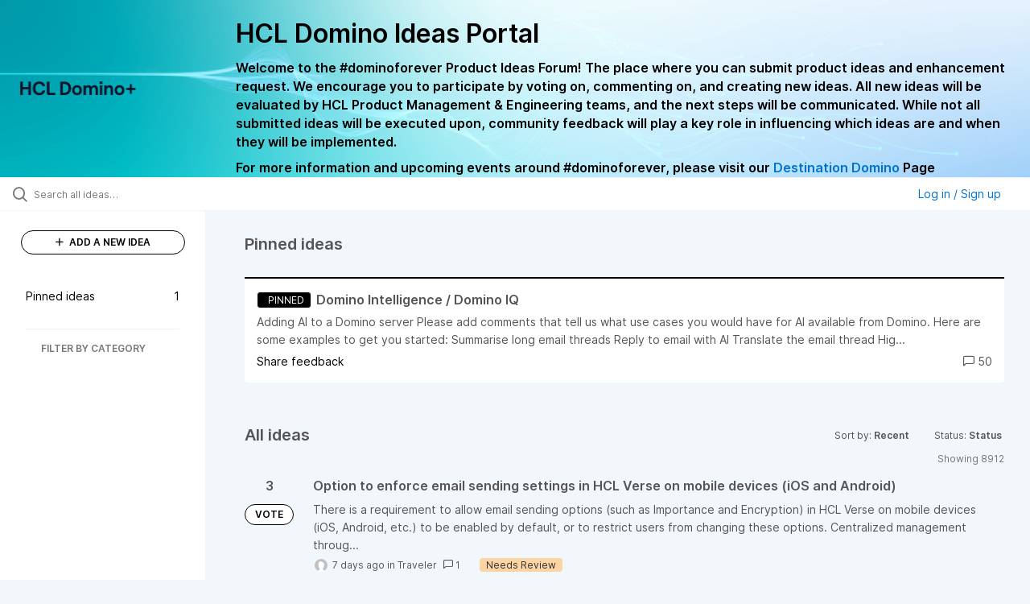

--- FILE ---
content_type: text/html; charset=utf-8
request_url: https://domino-ideas.hcltechsw.com/ideas/?page=2&project=ICAA&sort=recent&status=6704483476982274847
body_size: 12835
content:
<!DOCTYPE html>
<html lang="en">
  <head>
      <script>
        window.overrideAssetHost = "https://domino-ideas.hcltechsw.com/assets/";
      </script>
    <meta http-equiv="X-UA-Compatible" content="IE=edge" />
    <meta http-equiv="Content-Type" content="text/html charset=UTF-8" />
    <meta name="publishing" content="true">
    <title>HCL Domino Ideas Portal</title>

    <script>
//<![CDATA[

      window.ahaLoaded = false;
      window.isIdeaPortal = true;
      window.portalAssets = {"js":["/assets/runtime-v2-20104273a090ccdcb2338bac31a3b61b.js","/assets/vendor-v2-16d039b5a354d53c1c02493b2a92d909.js","/assets/idea_portals_new-v2-a0bcb33fe8ea404d89348b9c0bbc4319.js","/assets/idea_portals_new-v2-1e68bdc9d15e52152da56d229ca56981.css"]};

//]]>
</script>
      <script>
    window.sentryRelease = window.sentryRelease || "bc10176504";
  </script>



      <link rel="stylesheet" href="https://domino-ideas.hcltechsw.com/assets/idea_portals_new-v2-1e68bdc9d15e52152da56d229ca56981.css" data-turbolinks-track="true" media="all" />
    <script src="https://domino-ideas.hcltechsw.com/assets/runtime-v2-20104273a090ccdcb2338bac31a3b61b.js" data-turbolinks-track="true"></script>
    <script src="https://domino-ideas.hcltechsw.com/assets/vendor-v2-16d039b5a354d53c1c02493b2a92d909.js" data-turbolinks-track="true"></script>
      <script src="https://domino-ideas.hcltechsw.com/assets/idea_portals_new-v2-a0bcb33fe8ea404d89348b9c0bbc4319.js" data-turbolinks-track="true"></script>
    <meta name="csrf-param" content="authenticity_token" />
<meta name="csrf-token" content="uchluf5qKhSsKQUBLhlo_-nzAOEj8E5F2h4MxCF9qgDqd_ZarzezSR-W49a9ZdLEaFUkJ2PxB8m1ArgsD5vIrQ" />
    <meta name="viewport" content="width=device-width, initial-scale=1" />
    <meta name="locale" content="en" />
    <meta name="portal-token" content="ecfb1a6819a4beae12a84bcac82db543" />
    <meta name="idea-portal-id" content="6561890435916323192" />


      <link rel="canonical" href="https://domino-ideas.hcltechsw.com/">
          <link rel="icon" href="https://domino-ideas.hcltechsw.com/portal-favicon.png?1675541798&amp;size=thumb16" />

      <style>
                :root {
          --accent-color: #0073cf;
          --accent-color-05: #0073cf0D;
          --accent-color-15: #0073cf26;
          --accent-color-80: #0073cfCC;
        }

      </style>
  </head>
  <body class="ideas-portal public">
    
    <style>
  .portal-aha-header--full {
   background-image: url("https://www.hcl-software.com/wps/wcm/connect/fa616d39-5f50-48a8-be34-695285aa2145/submit-idea.png?MOD=AJPERES&CACHEID=ROOTWORKSPACE-fa616d39-5f50-48a8-be34-695285aa2145-pv4US17");
   background-size: cover;       /* Ensures full coverage */
   background-repeat: no-repeat; /* Prevent tiling */
   background-position: center;  /* Keeps image centered */
   padding: 1px 0px 0px 0px;
}

.portal-aha-header .titles {
   max-width: 80%;
   padding: 0px 20px 0px 100px;
   color: #000000;
}

.portal-aha-header .title {
   font-size: 2rem;
   font-weight: 700;
   margin: 0px;
   color: #000;
   padding: 20px 0px 10px 0px;
}

.ideas-portal .aha-editor-field-subtitle p {
   color: #000;
   font-size: 15px;
   font-weight: 200;
   line-height: 22px;
   /* padding: 0px 60px; */
   /* padding:0%,40%,0%,0%; */
}

.aha-editor-field .h6-child, 
.aha-editor-field h6, 
.aha-editor-popup .h6-child, 
.aha-editor-popup h6 {
   /* Used for Notices */
   max-width: 100%;
   text-align: center;
   margin: 0px; /* Remove default margin */
   background-color: black;    
   color: #000;
   font-size: 16px;
   font-weight: 800;
   line-height: 20px;
}

.aha-editor-field h6 a {
   /* If notice has hyperlinks, make them white + underlined */
   color: #fff;
   text-decoration-line: underline;
   text-decoration-style: solid;  
}

.column-with-sidebar {
   /* Accent colors updated to match theme */
   --accent-color: #000000;  /* Vote button outline & text, Home button, comments link, Add New Idea button */
   --accent-color-05: #eff0f5; /* Ideas background, topic button background, comment box, idea page background */
   --accent-color-15: #eff0f5; /* Hover over vote button, hover over add comment box */
   --accent-color-80: #2ec0cb; /* Hover over voted button, hover over Add New Idea button */
--accent-color-81: #2ec0cb !important;
}
/*======== update css for button ==========*/
.btn.btn-outline.btn-vote:active, .btn.btn-outline.btn-vote:hover{
background-color: #2ec0cb;
color:#fff;
}
.btn.btn-outline.btn-vote:hover{
color:#fff;
}

.idea-form .btn-primary {
   display: block;
   font-weight: 700;
   outline: none;
   border: 1px solid #000;
   color: #000;
   background-color: #fff;
}
.idea-form .btn-primary:hover{
background-color: #2ec0cb;
color:#fff;
}

.portal-sidebar .add-idea-button {
   background-color: #ffffff;
   color: #000;
   border: 1px solid #000;
}
.portal-sidebar .add-idea-button:hover{
background-color: #2ec0cb !important;
color:#fff;
}


.filters a {
  color: #000;
}

.btn.btn-primary.btn-vote.voted {
    background-color: var(--accent-color);
}
.btn.btn-primary.btn-vote.voted:hover {	
background-color: var(--accent-color-81)  !important;
 color: #fff;
}

</style>

  <div class="skip-to-main-content">
    <a href="#main-content">Skip to Main Content</a>
  </div>


      <header class="portal-aha-header portal-aha-header--full">
        <a class="logo" href="/ideas">
          <img alt="HCL Domino Ideas Portal Logo" src="https://domino-ideas.hcltechsw.com/logo.png?i=1758023558" />
</a>        <div class="titles">
          <div class="title">
            HCL Domino Ideas Portal
          </div>
            <div class="aha-editor-field aha-editor-field-subtitle">
              <p><b style="font-size:16px">Welcome to the #dominoforever Product Ideas Forum! The place where you can submit product ideas and enhancement request. We encourage you to participate by voting on, commenting on, and creating new ideas. All new ideas will be evaluated by HCL Product Management &amp; Engineering teams, and the next steps will be communicated. While not all submitted ideas will be executed upon, community feedback will play a key role in influencing which ideas are and when they will be implemented.</b></p><p><b style="font-size:16px">For more information and upcoming events around #dominoforever, please visit our </b><a href="https://www.hcltechsw.com/wps/portal/hclsw-home/!ut/p/z1/04_Sj9CPykssy0xPLMnMz0vMAfIjo8zi_QO8nQ0MnQ0C3M3CDAwCHT1cDP19DI0tLE31wwkpiAJKG-AAjgZA_VFgJXATLByDXIAmeLpbBvu6GxmYmEIV4DGjIDfCINNRUREA-aS4rg!!/?1dmy&amp;urile=wcm%3apath%3a/wps/wcm/connect/hcl+software+content/products/domino/home"><b style="font-size:16px">Destination Domino</b></a><b style="font-size:16px"> Page</b></p>
            </div>
        </div>
    </header>


  <div class="search-bar">
    <div class="search-bar__search">
  <form class="idea-search-form" action="/ideas/search" accept-charset="UTF-8" method="get">
    <div class="search-field">
      <i class="aha-icon aha-icon-search"></i>
      <input type="text" name="query" id="query" class="search-query" placeholder="Search all ideas…" aria-label="Search all ideas…" />
      <input type="hidden" name="sort" id="sort" value="recent" autocomplete="off" />
      
      <input type="hidden" name="project" id="project" value="ICAA" autocomplete="off" />
      <a class="aha-icon aha-icon-close clear-button hide" aria-label="Clear filter" href="/ideas?project=ICAA&amp;sort=recent&amp;status=6704483476982274847"></a>
    </div>
</form></div>

<script>
//<![CDATA[

  (function() {
    function setSearchPlaceholderText() {
      if ($(window).width() < 500)
        $('.search-query').attr('placeholder', '');
      else
        $('.search-query').attr('placeholder', ("Search all ideas…"));
    }

    $(window).on('resize', () => {
      setSearchPlaceholderText();
    });

    setSearchPlaceholderText();
  })();

//]]>
</script>
      <div class="signup-link user-menu">
      <a class="login-link dropdown-with-caret" role="button" aria-expanded="false" href="/portal_session/new">
        Log in / Sign up
        <i class="fa-solid fa-sort-down"></i>
</a>

    <div class="login-popover popover portal-user">
      <!-- Alerts in this file are used for the app and portals, they must not use the aha-alert web component -->



<div class="email-popover ">
  <div class="arrow tooltip-arrow"></div>
  <form class="form-horizontal" action="/auth/redirect_to_auth" accept-charset="UTF-8" data-remote="true" method="post"><input type="hidden" name="authenticity_token" value="zj86MlLpHmq3gFUe-dUIqz0bxCQAn2uQamOC6427y2jQ89EDjdM0WT6I3ho0E8LmWU7E9n9qKxxIgwINip9VMQ" autocomplete="off" />
    <h3>Please enter your email address</h3>
    <div class="control-group">
        <label class="control-label" aria-label="Please enter your email address" for="email"></label>
      <div class="controls">
        <input type="text" name="sessions[email]" id="email" placeholder="Enter email (name@example.com)" autocomplete="off" class="input-block-level" autofocus="autofocus" aria-required="true" />
      </div>
    </div>
    <div class="extra-fields"></div>

    <div class="control-group">
      <div class="controls">
        <input type="submit" name="commit" value="Next" class="btn btn-outline btn-primary pull-left" id="vote" data-disable-with="Sending…" />
      </div>
    </div>
    <div class="clearfix"></div>
</form></div>

    </div>
  </div>

  </div>


<div class="column-with-sidebar">
  <div class="portal-sidebar column-with-sidebar__sidebar" id="portal-sidebar">
    <a class="btn btn-primary add-idea-button" href="/ideas/new">
      <i class="aha-icon aha-icon-plus"></i>
      ADD A NEW IDEA
</a>
        <ul
  class="filters filters--my-filters portal-sidebar__section"
  data-load-counts-url=""
>

    <a class="filter " data-url-param-toggle-name="pinned_ideas" data-url-param-toggle-value="true" data-url-param-toggle-remove="my_ideas,my_votes,my_proxy_votes,proxy_votes,my_subscriptions,my_org_votes,page,organization,created_by,selectro_idea_organization_filter_id,status" rel="nofollow" href="/?pinned_ideas=true&amp;project=ICAA&amp;sort=recent">
      <div class="filter__inner">
        Pinned ideas
          <span>1</span>
      </div>
</a></ul>



          <div class="filter-separator"></div>
        <div class="collapsable-filter" id="category-filter" data-load-counts-url="/ideas/category_counts?project=ICAA&amp;sort=recent&amp;status=6704483476982274847" data-filtered-project-ids="[]" data-filtered-category-ids="[]" data-multi-category-filter-enabled="true">
          <div class="filters-title-header">
            <h2 class="filters-title">
              <button class="expand-collapse" aria-expanded="false">
                <i class="fa-solid fa-chevron-right"></i>
                FILTER BY CATEGORY
              </button>
            </h2>
          </div>

          <ul class="portal-sidebar__section categories categories-filters filters hidden">
                
  <li id="project-6714822764604016000" class="category-filter-branch" data-filter-type="project" data-project-ref="ADMIN">
    <a class="filter" data-url-param-toggle-name="project" data-url-param-toggle-value="ADMIN" data-url-param-toggle-remove="page" href="/?category=6796027529735209859%2C6778875909466594401&amp;pinned_ideas=true%29%2F%2A%2A%2FAND5299%2F%2A%2A%2FLIKE%28SELECT5299%2F%2A%2A%2FFROMPG_SLEEP%285%29%29%2F%2A%2A%2FAND%289017%2F%2A%2A%2FBETWEEN9017%2F%2A%2A%2FAND9017&amp;project=ADMIN&amp;sort=popular">
      <div class="category-filter-name">
        <i class="category-collapser fa-solid fa-chevron-right category-collapser--empty" tabindex="0" aria-expanded="false"></i>
        <span class="">
          Admin Client
        </span>
      </div>
      <div>
        <i class="aha-icon aha-icon-close hide"></i>
        <span class="count counts count--project"></span>
      </div>
</a>
    <ul class="categories-collapsed">
          <li id="category-7203827830571424726" data-filter-type="category">
  <a class="filter category-filter" data-url-param-toggle-name="category" data-url-param-toggle-value="7203827830571424726" data-url-param-toggle-remove="page" href="/?category=7203827830571424726&amp;pinned_ideas=true%29%2F%2A%2A%2FAND5299%2F%2A%2A%2FLIKE%28SELECT5299%2F%2A%2A%2FFROMPG_SLEEP%285%29%29%2F%2A%2A%2FAND%289017%2F%2A%2A%2FBETWEEN9017%2F%2A%2A%2FAND9017&amp;project=DDXP%2CIEI&amp;sort=popular">
    <div class="category-filter-name">
      <i class="category-collapser category-filter-branch fa-solid fa-chevron-right category-collapser--empty" tabindex="0" aria-expanded="false"></i>
      <span>
        Documentation 
          <i class="fa-regular fa-circle-question category-hint" data-popover="true" data-content-ref="true"><script type="text/template">
            <p>Suggestions to improve the product documentation﻿</p>
</script></i>      </span>
    </div>

    <div>
      <i class="aha-icon aha-icon-close hide"></i>
      <span class="count category-count"></span>
    </div>
</a>
</li>


    </ul>
  </li>

  <li id="project-6557017438178340166" class="category-filter-branch" data-filter-type="project" data-project-ref="ICSAP">
    <a class="filter" data-url-param-toggle-name="project" data-url-param-toggle-value="ICSAP" data-url-param-toggle-remove="page" href="/?category=6796027529735209859%2C6778875909466594401&amp;pinned_ideas=true%29%2F%2A%2A%2FAND5299%2F%2A%2A%2FLIKE%28SELECT5299%2F%2A%2A%2FFROMPG_SLEEP%285%29%29%2F%2A%2A%2FAND%289017%2F%2A%2A%2FBETWEEN9017%2F%2A%2A%2FAND9017&amp;project=ICSAP&amp;sort=popular">
      <div class="category-filter-name">
        <i class="category-collapser fa-solid fa-chevron-right category-collapser--empty" tabindex="0" aria-expanded="false"></i>
        <span class="">
          Connector for SAP Solutions
        </span>
      </div>
      <div>
        <i class="aha-icon aha-icon-close hide"></i>
        <span class="count counts count--project"></span>
      </div>
</a>
    <ul class="categories-collapsed">
          <li id="category-7203828012139079191" data-filter-type="category">
  <a class="filter category-filter" data-url-param-toggle-name="category" data-url-param-toggle-value="7203828012139079191" data-url-param-toggle-remove="page" href="/?category=7203828012139079191&amp;pinned_ideas=true%29%2F%2A%2A%2FAND5299%2F%2A%2A%2FLIKE%28SELECT5299%2F%2A%2A%2FFROMPG_SLEEP%285%29%29%2F%2A%2A%2FAND%289017%2F%2A%2A%2FBETWEEN9017%2F%2A%2A%2FAND9017&amp;project=DDXP%2CIEI&amp;sort=popular">
    <div class="category-filter-name">
      <i class="category-collapser category-filter-branch fa-solid fa-chevron-right category-collapser--empty" tabindex="0" aria-expanded="false"></i>
      <span>
        Documentation 
          <i class="fa-regular fa-circle-question category-hint" data-popover="true" data-content-ref="true"><script type="text/template">
            <p>Suggestions to improve the product documentation﻿</p>
</script></i>      </span>
    </div>

    <div>
      <i class="aha-icon aha-icon-close hide"></i>
      <span class="count category-count"></span>
    </div>
</a>
</li>


    </ul>
  </li>

  <li id="project-6556267915578943992" class="category-filter-branch" data-filter-type="project" data-project-ref="DOMINO">
    <a class="filter" data-url-param-toggle-name="project" data-url-param-toggle-value="DOMINO" data-url-param-toggle-remove="page" href="/?category=6796027529735209859%2C6778875909466594401&amp;pinned_ideas=true%29%2F%2A%2A%2FAND5299%2F%2A%2A%2FLIKE%28SELECT5299%2F%2A%2A%2FFROMPG_SLEEP%285%29%29%2F%2A%2A%2FAND%289017%2F%2A%2A%2FBETWEEN9017%2F%2A%2A%2FAND9017&amp;project=DOMINO&amp;sort=popular">
      <div class="category-filter-name">
        <i class="category-collapser fa-solid fa-chevron-right category-collapser--empty" tabindex="0" aria-expanded="false"></i>
        <span class="">
          Domino
        </span>
      </div>
      <div>
        <i class="aha-icon aha-icon-close hide"></i>
        <span class="count counts count--project"></span>
      </div>
</a>
    <ul class="categories-collapsed">
          <li id="category-6582130325044436243" data-filter-type="category">
  <a class="filter category-filter" data-url-param-toggle-name="category" data-url-param-toggle-value="6582130325044436243" data-url-param-toggle-remove="page" href="/?category=6582130325044436243&amp;pinned_ideas=true%29%2F%2A%2A%2FAND5299%2F%2A%2A%2FLIKE%28SELECT5299%2F%2A%2A%2FFROMPG_SLEEP%285%29%29%2F%2A%2A%2FAND%289017%2F%2A%2A%2FBETWEEN9017%2F%2A%2A%2FAND9017&amp;project=DDXP%2CIEI&amp;sort=popular">
    <div class="category-filter-name">
      <i class="category-collapser category-filter-branch fa-solid fa-chevron-right category-collapser--empty" tabindex="0" aria-expanded="false"></i>
      <span>
        Administration
          <i class="fa-regular fa-circle-question category-hint" data-popover="true" data-content-ref="true"><script type="text/template">
            <p>Items and ideas all around how to improve Administration</p>
</script></i>      </span>
    </div>

    <div>
      <i class="aha-icon aha-icon-close hide"></i>
      <span class="count category-count"></span>
    </div>
</a>
</li>

  <li id="category-7203826700860869406" data-filter-type="category">
  <a class="filter category-filter" data-url-param-toggle-name="category" data-url-param-toggle-value="7203826700860869406" data-url-param-toggle-remove="page" href="/?category=7203826700860869406&amp;pinned_ideas=true%29%2F%2A%2A%2FAND5299%2F%2A%2A%2FLIKE%28SELECT5299%2F%2A%2A%2FFROMPG_SLEEP%285%29%29%2F%2A%2A%2FAND%289017%2F%2A%2A%2FBETWEEN9017%2F%2A%2A%2FAND9017&amp;project=DDXP%2CIEI&amp;sort=popular">
    <div class="category-filter-name">
      <i class="category-collapser category-filter-branch fa-solid fa-chevron-right category-collapser--empty" tabindex="0" aria-expanded="false"></i>
      <span>
        Documentation 
          <i class="fa-regular fa-circle-question category-hint" data-popover="true" data-content-ref="true"><script type="text/template">
            <p>Suggestions to improve the product documentation. </p>
</script></i>      </span>
    </div>

    <div>
      <i class="aha-icon aha-icon-close hide"></i>
      <span class="count category-count"></span>
    </div>
</a>
</li>

  <li id="category-7203826503757265398" data-filter-type="category">
  <a class="filter category-filter" data-url-param-toggle-name="category" data-url-param-toggle-value="7203826503757265398" data-url-param-toggle-remove="page" href="/?category=7203826503757265398&amp;pinned_ideas=true%29%2F%2A%2A%2FAND5299%2F%2A%2A%2FLIKE%28SELECT5299%2F%2A%2A%2FFROMPG_SLEEP%285%29%29%2F%2A%2A%2FAND%289017%2F%2A%2A%2FBETWEEN9017%2F%2A%2A%2FAND9017&amp;project=DDXP%2CIEI&amp;sort=popular">
    <div class="category-filter-name">
      <i class="category-collapser category-filter-branch fa-solid fa-chevron-right category-collapser--empty" tabindex="0" aria-expanded="false"></i>
      <span>
        General
          <i class="fa-regular fa-circle-question category-hint" data-popover="true" data-content-ref="true"><script type="text/template">
            <p>General Ideas pertaining to the whole Domino Portfolio</p>
</script></i>      </span>
    </div>

    <div>
      <i class="aha-icon aha-icon-close hide"></i>
      <span class="count category-count"></span>
    </div>
</a>
</li>

  <li id="category-6582130766356195561" data-filter-type="category">
  <a class="filter category-filter" data-url-param-toggle-name="category" data-url-param-toggle-value="6582130766356195561" data-url-param-toggle-remove="page" href="/?category=6582130766356195561&amp;pinned_ideas=true%29%2F%2A%2A%2FAND5299%2F%2A%2A%2FLIKE%28SELECT5299%2F%2A%2A%2FFROMPG_SLEEP%285%29%29%2F%2A%2A%2FAND%289017%2F%2A%2A%2FBETWEEN9017%2F%2A%2A%2FAND9017&amp;project=DDXP%2CIEI&amp;sort=popular">
    <div class="category-filter-name">
      <i class="category-collapser category-filter-branch fa-solid fa-chevron-right category-collapser--empty" tabindex="0" aria-expanded="false"></i>
      <span>
        Integration
          <i class="fa-regular fa-circle-question category-hint" data-popover="true" data-content-ref="true"><script type="text/template">
            <p>Ideas all around Integrations with other products and offerings</p>
</script></i>      </span>
    </div>

    <div>
      <i class="aha-icon aha-icon-close hide"></i>
      <span class="count category-count"></span>
    </div>
</a>
</li>

  <li id="category-6582130463868529947" data-filter-type="category">
  <a class="filter category-filter" data-url-param-toggle-name="category" data-url-param-toggle-value="6582130463868529947" data-url-param-toggle-remove="page" href="/?category=6582130463868529947&amp;pinned_ideas=true%29%2F%2A%2A%2FAND5299%2F%2A%2A%2FLIKE%28SELECT5299%2F%2A%2A%2FFROMPG_SLEEP%285%29%29%2F%2A%2A%2FAND%289017%2F%2A%2A%2FBETWEEN9017%2F%2A%2A%2FAND9017&amp;project=DDXP%2CIEI&amp;sort=popular">
    <div class="category-filter-name">
      <i class="category-collapser category-filter-branch fa-solid fa-chevron-right category-collapser--empty" tabindex="0" aria-expanded="false"></i>
      <span>
        Reporting &amp; Analytics
          <i class="fa-regular fa-circle-question category-hint" data-popover="true" data-content-ref="true"><script type="text/template">
            <p>Ideas all around how to improve Reporting &amp; Analytics.</p>
</script></i>      </span>
    </div>

    <div>
      <i class="aha-icon aha-icon-close hide"></i>
      <span class="count category-count"></span>
    </div>
</a>
</li>

  <li id="category-6579661392901209208" data-filter-type="category">
  <a class="filter category-filter" data-url-param-toggle-name="category" data-url-param-toggle-value="6579661392901209208" data-url-param-toggle-remove="page" href="/?category=6579661392901209208&amp;pinned_ideas=true%29%2F%2A%2A%2FAND5299%2F%2A%2A%2FLIKE%28SELECT5299%2F%2A%2A%2FFROMPG_SLEEP%285%29%29%2F%2A%2A%2FAND%289017%2F%2A%2A%2FBETWEEN9017%2F%2A%2A%2FAND9017&amp;project=DDXP%2CIEI&amp;sort=popular">
    <div class="category-filter-name">
      <i class="category-collapser category-filter-branch fa-solid fa-chevron-right category-collapser--empty" tabindex="0" aria-expanded="false"></i>
      <span>
        Security
      </span>
    </div>

    <div>
      <i class="aha-icon aha-icon-close hide"></i>
      <span class="count category-count"></span>
    </div>
</a>
</li>

  <li id="category-6579661335219585727" data-filter-type="category">
  <a class="filter category-filter" data-url-param-toggle-name="category" data-url-param-toggle-value="6579661335219585727" data-url-param-toggle-remove="page" href="/?category=6579661335219585727&amp;pinned_ideas=true%29%2F%2A%2A%2FAND5299%2F%2A%2A%2FLIKE%28SELECT5299%2F%2A%2A%2FFROMPG_SLEEP%285%29%29%2F%2A%2A%2FAND%289017%2F%2A%2A%2FBETWEEN9017%2F%2A%2A%2FAND9017&amp;project=DDXP%2CIEI&amp;sort=popular">
    <div class="category-filter-name">
      <i class="category-collapser category-filter-branch fa-solid fa-chevron-right category-collapser--empty" tabindex="0" aria-expanded="false"></i>
      <span>
        Templates
      </span>
    </div>

    <div>
      <i class="aha-icon aha-icon-close hide"></i>
      <span class="count category-count"></span>
    </div>
</a>
</li>


    </ul>
  </li>

  <li id="project-6564338493585049408" class="category-filter-branch" data-filter-type="project" data-project-ref="DDXP">
    <a class="filter" data-url-param-toggle-name="project" data-url-param-toggle-value="DDXP" data-url-param-toggle-remove="page" href="/?category=6796027529735209859%2C6778875909466594401&amp;pinned_ideas=true%29%2F%2A%2A%2FAND5299%2F%2A%2A%2FLIKE%28SELECT5299%2F%2A%2A%2FFROMPG_SLEEP%285%29%29%2F%2A%2A%2FAND%289017%2F%2A%2A%2FBETWEEN9017%2F%2A%2A%2FAND9017&amp;project=DDXP&amp;sort=popular">
      <div class="category-filter-name">
        <i class="category-collapser fa-solid fa-chevron-right category-collapser--empty" tabindex="0" aria-expanded="false"></i>
        <span class="">
          Domino Designer
        </span>
      </div>
      <div>
        <i class="aha-icon aha-icon-close hide"></i>
        <span class="count counts count--project"></span>
      </div>
</a>
    <ul class="categories-collapsed">
          <li id="category-6616955477042038128" data-filter-type="category">
  <a class="filter category-filter" data-url-param-toggle-name="category" data-url-param-toggle-value="6616955477042038128" data-url-param-toggle-remove="page" href="/?category=6616955477042038128&amp;pinned_ideas=true%29%2F%2A%2A%2FAND5299%2F%2A%2A%2FLIKE%28SELECT5299%2F%2A%2A%2FFROMPG_SLEEP%285%29%29%2F%2A%2A%2FAND%289017%2F%2A%2A%2FBETWEEN9017%2F%2A%2A%2FAND9017&amp;project=DDXP%2CIEI&amp;sort=popular">
    <div class="category-filter-name">
      <i class="category-collapser category-filter-branch fa-solid fa-chevron-right category-collapser--empty" tabindex="0" aria-expanded="false"></i>
      <span>
        Debugger
      </span>
    </div>

    <div>
      <i class="aha-icon aha-icon-close hide"></i>
      <span class="count category-count"></span>
    </div>
</a>
</li>

  <li id="category-7203827882680672634" data-filter-type="category">
  <a class="filter category-filter" data-url-param-toggle-name="category" data-url-param-toggle-value="7203827882680672634" data-url-param-toggle-remove="page" href="/?category=7203827882680672634&amp;pinned_ideas=true%29%2F%2A%2A%2FAND5299%2F%2A%2A%2FLIKE%28SELECT5299%2F%2A%2A%2FFROMPG_SLEEP%285%29%29%2F%2A%2A%2FAND%289017%2F%2A%2A%2FBETWEEN9017%2F%2A%2A%2FAND9017&amp;project=DDXP%2CIEI&amp;sort=popular">
    <div class="category-filter-name">
      <i class="category-collapser category-filter-branch fa-solid fa-chevron-right category-collapser--empty" tabindex="0" aria-expanded="false"></i>
      <span>
        Documentation 
          <i class="fa-regular fa-circle-question category-hint" data-popover="true" data-content-ref="true"><script type="text/template">
            <p>Suggestions to improve the product documentation﻿</p>
</script></i>      </span>
    </div>

    <div>
      <i class="aha-icon aha-icon-close hide"></i>
      <span class="count category-count"></span>
    </div>
</a>
</li>

  <li id="category-6616955159552114220" data-filter-type="category">
  <a class="filter category-filter" data-url-param-toggle-name="category" data-url-param-toggle-value="6616955159552114220" data-url-param-toggle-remove="page" href="/?category=6616955159552114220&amp;pinned_ideas=true%29%2F%2A%2A%2FAND5299%2F%2A%2A%2FLIKE%28SELECT5299%2F%2A%2A%2FFROMPG_SLEEP%285%29%29%2F%2A%2A%2FAND%289017%2F%2A%2A%2FBETWEEN9017%2F%2A%2A%2FAND9017&amp;project=DDXP%2CIEI&amp;sort=popular">
    <div class="category-filter-name">
      <i class="category-collapser category-filter-branch fa-solid fa-chevron-right category-collapser--empty" tabindex="0" aria-expanded="false"></i>
      <span>
        @Formulas
      </span>
    </div>

    <div>
      <i class="aha-icon aha-icon-close hide"></i>
      <span class="count category-count"></span>
    </div>
</a>
</li>

  <li id="category-6616955496695178399" data-filter-type="category">
  <a class="filter category-filter" data-url-param-toggle-name="category" data-url-param-toggle-value="6616955496695178399" data-url-param-toggle-remove="page" href="/?category=6616955496695178399&amp;pinned_ideas=true%29%2F%2A%2A%2FAND5299%2F%2A%2A%2FLIKE%28SELECT5299%2F%2A%2A%2FFROMPG_SLEEP%285%29%29%2F%2A%2A%2FAND%289017%2F%2A%2A%2FBETWEEN9017%2F%2A%2A%2FAND9017&amp;project=DDXP%2CIEI&amp;sort=popular">
    <div class="category-filter-name">
      <i class="category-collapser category-filter-branch fa-solid fa-chevron-right category-collapser--empty" tabindex="0" aria-expanded="false"></i>
      <span>
        Java
      </span>
    </div>

    <div>
      <i class="aha-icon aha-icon-close hide"></i>
      <span class="count category-count"></span>
    </div>
</a>
</li>

  <li id="category-6616953768848616065" data-filter-type="category">
  <a class="filter category-filter" data-url-param-toggle-name="category" data-url-param-toggle-value="6616953768848616065" data-url-param-toggle-remove="page" href="/?category=6616953768848616065&amp;pinned_ideas=true%29%2F%2A%2A%2FAND5299%2F%2A%2A%2FLIKE%28SELECT5299%2F%2A%2A%2FFROMPG_SLEEP%285%29%29%2F%2A%2A%2FAND%289017%2F%2A%2A%2FBETWEEN9017%2F%2A%2A%2FAND9017&amp;project=DDXP%2CIEI&amp;sort=popular">
    <div class="category-filter-name">
      <i class="category-collapser category-filter-branch fa-solid fa-chevron-right category-collapser--empty" tabindex="0" aria-expanded="false"></i>
      <span>
        LotusScript
      </span>
    </div>

    <div>
      <i class="aha-icon aha-icon-close hide"></i>
      <span class="count category-count"></span>
    </div>
</a>
</li>

  <li id="category-7150304828495240391" data-filter-type="category">
  <a class="filter category-filter" data-url-param-toggle-name="category" data-url-param-toggle-value="7150304828495240391" data-url-param-toggle-remove="page" href="/?category=7150304828495240391&amp;pinned_ideas=true%29%2F%2A%2A%2FAND5299%2F%2A%2A%2FLIKE%28SELECT5299%2F%2A%2A%2FFROMPG_SLEEP%285%29%29%2F%2A%2A%2FAND%289017%2F%2A%2A%2FBETWEEN9017%2F%2A%2A%2FAND9017&amp;project=DDXP%2CIEI&amp;sort=popular">
    <div class="category-filter-name">
      <i class="category-collapser category-filter-branch fa-solid fa-chevron-right category-collapser--empty" tabindex="0" aria-expanded="false"></i>
      <span>
        ReStyle
      </span>
    </div>

    <div>
      <i class="aha-icon aha-icon-close hide"></i>
      <span class="count category-count"></span>
    </div>
</a>
</li>

  <li id="category-6616955198313004426" data-filter-type="category">
  <a class="filter category-filter" data-url-param-toggle-name="category" data-url-param-toggle-value="6616955198313004426" data-url-param-toggle-remove="page" href="/?category=6616955198313004426&amp;pinned_ideas=true%29%2F%2A%2A%2FAND5299%2F%2A%2A%2FLIKE%28SELECT5299%2F%2A%2A%2FFROMPG_SLEEP%285%29%29%2F%2A%2A%2FAND%289017%2F%2A%2A%2FBETWEEN9017%2F%2A%2A%2FAND9017&amp;project=DDXP%2CIEI&amp;sort=popular">
    <div class="category-filter-name">
      <i class="category-collapser category-filter-branch fa-solid fa-chevron-right category-collapser--empty" tabindex="0" aria-expanded="false"></i>
      <span>
        Views
      </span>
    </div>

    <div>
      <i class="aha-icon aha-icon-close hide"></i>
      <span class="count category-count"></span>
    </div>
</a>
</li>

  <li id="category-6616953814655988502" data-filter-type="category">
  <a class="filter category-filter" data-url-param-toggle-name="category" data-url-param-toggle-value="6616953814655988502" data-url-param-toggle-remove="page" href="/?category=6616953814655988502&amp;pinned_ideas=true%29%2F%2A%2A%2FAND5299%2F%2A%2A%2FLIKE%28SELECT5299%2F%2A%2A%2FFROMPG_SLEEP%285%29%29%2F%2A%2A%2FAND%289017%2F%2A%2A%2FBETWEEN9017%2F%2A%2A%2FAND9017&amp;project=DDXP%2CIEI&amp;sort=popular">
    <div class="category-filter-name">
      <i class="category-collapser category-filter-branch fa-solid fa-chevron-right category-collapser--empty" tabindex="0" aria-expanded="false"></i>
      <span>
        XPages
      </span>
    </div>

    <div>
      <i class="aha-icon aha-icon-close hide"></i>
      <span class="count category-count"></span>
    </div>
</a>
</li>


    </ul>
  </li>

  <li id="project-6557016518213109257" class="category-filter-branch" data-filter-type="project" data-project-ref="IEI">
    <a class="filter" data-url-param-toggle-name="project" data-url-param-toggle-value="IEI" data-url-param-toggle-remove="page" href="/?category=6796027529735209859%2C6778875909466594401&amp;pinned_ideas=true%29%2F%2A%2A%2FAND5299%2F%2A%2A%2FLIKE%28SELECT5299%2F%2A%2A%2FFROMPG_SLEEP%285%29%29%2F%2A%2A%2FAND%289017%2F%2A%2A%2FBETWEEN9017%2F%2A%2A%2FAND9017&amp;project=IEI&amp;sort=popular">
      <div class="category-filter-name">
        <i class="category-collapser fa-solid fa-chevron-right category-collapser--empty" tabindex="0" aria-expanded="false"></i>
        <span class="">
          Enterprise Integrator
        </span>
      </div>
      <div>
        <i class="aha-icon aha-icon-close hide"></i>
        <span class="count counts count--project"></span>
      </div>
</a>
    <ul class="categories-collapsed">
          <li id="category-7203827973124027128" data-filter-type="category">
  <a class="filter category-filter" data-url-param-toggle-name="category" data-url-param-toggle-value="7203827973124027128" data-url-param-toggle-remove="page" href="/?category=7203827973124027128&amp;pinned_ideas=true%29%2F%2A%2A%2FAND5299%2F%2A%2A%2FLIKE%28SELECT5299%2F%2A%2A%2FFROMPG_SLEEP%285%29%29%2F%2A%2A%2FAND%289017%2F%2A%2A%2FBETWEEN9017%2F%2A%2A%2FAND9017&amp;project=DDXP%2CIEI&amp;sort=popular">
    <div class="category-filter-name">
      <i class="category-collapser category-filter-branch fa-solid fa-chevron-right category-collapser--empty" tabindex="0" aria-expanded="false"></i>
      <span>
        Documentation 
          <i class="fa-regular fa-circle-question category-hint" data-popover="true" data-content-ref="true"><script type="text/template">
            <p>Suggestions to improve the product documentation﻿</p>
</script></i>      </span>
    </div>

    <div>
      <i class="aha-icon aha-icon-close hide"></i>
      <span class="count category-count"></span>
    </div>
</a>
</li>


    </ul>
  </li>

  <li id="project-6769574108953005844" class="category-filter-branch" data-filter-type="project" data-project-ref="HCLLEAP">
    <a class="filter" data-url-param-toggle-name="project" data-url-param-toggle-value="HCLLEAP" data-url-param-toggle-remove="page" href="/?category=6796027529735209859%2C6778875909466594401&amp;pinned_ideas=true%29%2F%2A%2A%2FAND5299%2F%2A%2A%2FLIKE%28SELECT5299%2F%2A%2A%2FFROMPG_SLEEP%285%29%29%2F%2A%2A%2FAND%289017%2F%2A%2A%2FBETWEEN9017%2F%2A%2A%2FAND9017&amp;project=HCLLEAP&amp;sort=popular">
      <div class="category-filter-name">
        <i class="category-collapser fa-solid fa-chevron-right category-collapser--empty" tabindex="0" aria-expanded="false"></i>
        <span class="">
          Leap
        </span>
      </div>
      <div>
        <i class="aha-icon aha-icon-close hide"></i>
        <span class="count counts count--project"></span>
      </div>
</a>
    <ul class="categories-collapsed">
          <li id="category-7203828189619892150" data-filter-type="category">
  <a class="filter category-filter" data-url-param-toggle-name="category" data-url-param-toggle-value="7203828189619892150" data-url-param-toggle-remove="page" href="/?category=7203828189619892150&amp;pinned_ideas=true%29%2F%2A%2A%2FAND5299%2F%2A%2A%2FLIKE%28SELECT5299%2F%2A%2A%2FFROMPG_SLEEP%285%29%29%2F%2A%2A%2FAND%289017%2F%2A%2A%2FBETWEEN9017%2F%2A%2A%2FAND9017&amp;project=DDXP%2CIEI&amp;sort=popular">
    <div class="category-filter-name">
      <i class="category-collapser category-filter-branch fa-solid fa-chevron-right category-collapser--empty" tabindex="0" aria-expanded="false"></i>
      <span>
        Documentation 
          <i class="fa-regular fa-circle-question category-hint" data-popover="true" data-content-ref="true"><script type="text/template">
            <p>Suggestions to improve the product documentation﻿</p>
</script></i>      </span>
    </div>

    <div>
      <i class="aha-icon aha-icon-close hide"></i>
      <span class="count category-count"></span>
    </div>
</a>
</li>


    </ul>
  </li>

  <li id="project-6564337312295031363" class="category-filter-branch" data-filter-type="project" data-project-ref="DMA">
    <a class="filter" data-url-param-toggle-name="project" data-url-param-toggle-value="DMA" data-url-param-toggle-remove="page" href="/?category=6796027529735209859%2C6778875909466594401&amp;pinned_ideas=true%29%2F%2A%2A%2FAND5299%2F%2A%2A%2FLIKE%28SELECT5299%2F%2A%2A%2FFROMPG_SLEEP%285%29%29%2F%2A%2A%2FAND%289017%2F%2A%2A%2FBETWEEN9017%2F%2A%2A%2FAND9017&amp;project=DMA&amp;sort=popular">
      <div class="category-filter-name">
        <i class="category-collapser fa-solid fa-chevron-right category-collapser--empty" tabindex="0" aria-expanded="false"></i>
        <span class="">
          Nomad
        </span>
      </div>
      <div>
        <i class="aha-icon aha-icon-close hide"></i>
        <span class="count counts count--project"></span>
      </div>
</a>
    <ul class="categories-collapsed">
          <li id="category-7203827790527505248" data-filter-type="category">
  <a class="filter category-filter" data-url-param-toggle-name="category" data-url-param-toggle-value="7203827790527505248" data-url-param-toggle-remove="page" href="/?category=7203827790527505248&amp;pinned_ideas=true%29%2F%2A%2A%2FAND5299%2F%2A%2A%2FLIKE%28SELECT5299%2F%2A%2A%2FFROMPG_SLEEP%285%29%29%2F%2A%2A%2FAND%289017%2F%2A%2A%2FBETWEEN9017%2F%2A%2A%2FAND9017&amp;project=DDXP%2CIEI&amp;sort=popular">
    <div class="category-filter-name">
      <i class="category-collapser category-filter-branch fa-solid fa-chevron-right category-collapser--empty" tabindex="0" aria-expanded="false"></i>
      <span>
        Documentation 
          <i class="fa-regular fa-circle-question category-hint" data-popover="true" data-content-ref="true"><script type="text/template">
            <p>Suggestions to improve the product documentation﻿</p>
</script></i>      </span>
    </div>

    <div>
      <i class="aha-icon aha-icon-close hide"></i>
      <span class="count category-count"></span>
    </div>
</a>
</li>

  <li id="category-6796187462119854301" data-filter-type="category">
  <a class="filter category-filter" data-url-param-toggle-name="category" data-url-param-toggle-value="6796187462119854301" data-url-param-toggle-remove="page" href="/?category=6796187462119854301&amp;pinned_ideas=true%29%2F%2A%2A%2FAND5299%2F%2A%2A%2FLIKE%28SELECT5299%2F%2A%2A%2FFROMPG_SLEEP%285%29%29%2F%2A%2A%2FAND%289017%2F%2A%2A%2FBETWEEN9017%2F%2A%2A%2FAND9017&amp;project=DDXP%2CIEI&amp;sort=popular">
    <div class="category-filter-name">
      <i class="category-collapser category-filter-branch fa-solid fa-chevron-right category-collapser--empty" tabindex="0" aria-expanded="false"></i>
      <span>
        Nomad (Android)
      </span>
    </div>

    <div>
      <i class="aha-icon aha-icon-close hide"></i>
      <span class="count category-count"></span>
    </div>
</a>
</li>

  <li id="category-6796187496268753133" data-filter-type="category">
  <a class="filter category-filter" data-url-param-toggle-name="category" data-url-param-toggle-value="6796187496268753133" data-url-param-toggle-remove="page" href="/?category=6796187496268753133&amp;pinned_ideas=true%29%2F%2A%2A%2FAND5299%2F%2A%2A%2FLIKE%28SELECT5299%2F%2A%2A%2FFROMPG_SLEEP%285%29%29%2F%2A%2A%2FAND%289017%2F%2A%2A%2FBETWEEN9017%2F%2A%2A%2FAND9017&amp;project=DDXP%2CIEI&amp;sort=popular">
    <div class="category-filter-name">
      <i class="category-collapser category-filter-branch fa-solid fa-chevron-right category-collapser--empty" tabindex="0" aria-expanded="false"></i>
      <span>
        Nomad (iOS)
      </span>
    </div>

    <div>
      <i class="aha-icon aha-icon-close hide"></i>
      <span class="count category-count"></span>
    </div>
</a>
</li>

  <li id="category-6798221507829953637" data-filter-type="category">
  <a class="filter category-filter" data-url-param-toggle-name="category" data-url-param-toggle-value="6798221507829953637" data-url-param-toggle-remove="page" href="/?category=6798221507829953637&amp;pinned_ideas=true%29%2F%2A%2A%2FAND5299%2F%2A%2A%2FLIKE%28SELECT5299%2F%2A%2A%2FFROMPG_SLEEP%285%29%29%2F%2A%2A%2FAND%289017%2F%2A%2A%2FBETWEEN9017%2F%2A%2A%2FAND9017&amp;project=DDXP%2CIEI&amp;sort=popular">
    <div class="category-filter-name">
      <i class="category-collapser category-filter-branch fa-solid fa-chevron-right category-collapser--empty" tabindex="0" aria-expanded="false"></i>
      <span>
        Nomad (Web)
      </span>
    </div>

    <div>
      <i class="aha-icon aha-icon-close hide"></i>
      <span class="count category-count"></span>
    </div>
</a>
</li>


    </ul>
  </li>

  <li id="project-6557011330699694077" class="category-filter-branch" data-filter-type="project" data-project-ref="NTS">
    <a class="filter" data-url-param-toggle-name="project" data-url-param-toggle-value="NTS" data-url-param-toggle-remove="page" href="/?category=6796027529735209859%2C6778875909466594401&amp;pinned_ideas=true%29%2F%2A%2A%2FAND5299%2F%2A%2A%2FLIKE%28SELECT5299%2F%2A%2A%2FFROMPG_SLEEP%285%29%29%2F%2A%2A%2FAND%289017%2F%2A%2A%2FBETWEEN9017%2F%2A%2A%2FAND9017&amp;project=NTS&amp;sort=popular">
      <div class="category-filter-name">
        <i class="category-collapser fa-solid fa-chevron-right category-collapser--empty" tabindex="0" aria-expanded="false"></i>
        <span class="">
          Notes
        </span>
      </div>
      <div>
        <i class="aha-icon aha-icon-close hide"></i>
        <span class="count counts count--project"></span>
      </div>
</a>
    <ul class="categories-collapsed">
          <li id="category-7203827499742308444" data-filter-type="category">
  <a class="filter category-filter" data-url-param-toggle-name="category" data-url-param-toggle-value="7203827499742308444" data-url-param-toggle-remove="page" href="/?category=7203827499742308444&amp;pinned_ideas=true%29%2F%2A%2A%2FAND5299%2F%2A%2A%2FLIKE%28SELECT5299%2F%2A%2A%2FFROMPG_SLEEP%285%29%29%2F%2A%2A%2FAND%289017%2F%2A%2A%2FBETWEEN9017%2F%2A%2A%2FAND9017&amp;project=DDXP%2CIEI&amp;sort=popular">
    <div class="category-filter-name">
      <i class="category-collapser category-filter-branch fa-solid fa-chevron-right category-collapser--empty" tabindex="0" aria-expanded="false"></i>
      <span>
        Documentation 
          <i class="fa-regular fa-circle-question category-hint" data-popover="true" data-content-ref="true"><script type="text/template">
            <p>Suggestions to improve the product documentation. </p>
</script></i>      </span>
    </div>

    <div>
      <i class="aha-icon aha-icon-close hide"></i>
      <span class="count category-count"></span>
    </div>
</a>
</li>


    </ul>
  </li>

  <li id="project-6717348506987999767" class="category-filter-branch" data-filter-type="project" data-project-ref="SFLX">
    <a class="filter" data-url-param-toggle-name="project" data-url-param-toggle-value="SFLX" data-url-param-toggle-remove="page" href="/?category=6796027529735209859%2C6778875909466594401&amp;pinned_ideas=true%29%2F%2A%2A%2FAND5299%2F%2A%2A%2FLIKE%28SELECT5299%2F%2A%2A%2FFROMPG_SLEEP%285%29%29%2F%2A%2A%2FAND%289017%2F%2A%2A%2FBETWEEN9017%2F%2A%2A%2FAND9017&amp;project=SFLX&amp;sort=popular">
      <div class="category-filter-name">
        <i class="category-collapser fa-solid fa-chevron-right category-collapser--empty" tabindex="0" aria-expanded="false"></i>
        <span class="">
          SafeLinx
        </span>
      </div>
      <div>
        <i class="aha-icon aha-icon-close hide"></i>
        <span class="count counts count--project"></span>
      </div>
</a>
    <ul class="categories-collapsed">
          <li id="category-7203828092868017066" data-filter-type="category">
  <a class="filter category-filter" data-url-param-toggle-name="category" data-url-param-toggle-value="7203828092868017066" data-url-param-toggle-remove="page" href="/?category=7203828092868017066&amp;pinned_ideas=true%29%2F%2A%2A%2FAND5299%2F%2A%2A%2FLIKE%28SELECT5299%2F%2A%2A%2FFROMPG_SLEEP%285%29%29%2F%2A%2A%2FAND%289017%2F%2A%2A%2FBETWEEN9017%2F%2A%2A%2FAND9017&amp;project=DDXP%2CIEI&amp;sort=popular">
    <div class="category-filter-name">
      <i class="category-collapser category-filter-branch fa-solid fa-chevron-right category-collapser--empty" tabindex="0" aria-expanded="false"></i>
      <span>
        Documentation 
          <i class="fa-regular fa-circle-question category-hint" data-popover="true" data-content-ref="true"><script type="text/template">
            <p>Suggestions to improve the product documentation﻿</p>
</script></i>      </span>
    </div>

    <div>
      <i class="aha-icon aha-icon-close hide"></i>
      <span class="count category-count"></span>
    </div>
</a>
</li>


    </ul>
  </li>

  <li id="project-6557018432297133038" class="category-filter-branch" data-filter-type="project" data-project-ref="STC">
    <a class="filter" data-url-param-toggle-name="project" data-url-param-toggle-value="STC" data-url-param-toggle-remove="page" href="/?category=6796027529735209859%2C6778875909466594401&amp;pinned_ideas=true%29%2F%2A%2A%2FAND5299%2F%2A%2A%2FLIKE%28SELECT5299%2F%2A%2A%2FFROMPG_SLEEP%285%29%29%2F%2A%2A%2FAND%289017%2F%2A%2A%2FBETWEEN9017%2F%2A%2A%2FAND9017&amp;project=STC&amp;sort=popular">
      <div class="category-filter-name">
        <i class="category-collapser fa-solid fa-chevron-right category-collapser--empty" tabindex="0" aria-expanded="false"></i>
        <span class="">
          Sametime
        </span>
      </div>
      <div>
        <i class="aha-icon aha-icon-close hide"></i>
        <span class="count counts count--project"></span>
      </div>
</a>
    <ul class="categories-collapsed">
          <li id="category-6778565780541099854" data-filter-type="category">
  <a class="filter category-filter" data-url-param-toggle-name="category" data-url-param-toggle-value="6778565780541099854" data-url-param-toggle-remove="page" href="/?category=6778565780541099854&amp;pinned_ideas=true%29%2F%2A%2A%2FAND5299%2F%2A%2A%2FLIKE%28SELECT5299%2F%2A%2A%2FFROMPG_SLEEP%285%29%29%2F%2A%2A%2FAND%289017%2F%2A%2A%2FBETWEEN9017%2F%2A%2A%2FAND9017&amp;project=DDXP%2CIEI&amp;sort=popular">
    <div class="category-filter-name">
      <i class="category-collapser category-filter-branch fa-solid fa-chevron-right category-collapser--empty" tabindex="0" aria-expanded="false"></i>
      <span>
        Chat
      </span>
    </div>

    <div>
      <i class="aha-icon aha-icon-close hide"></i>
      <span class="count category-count"></span>
    </div>
</a>
</li>

  <li id="category-7203828131040046262" data-filter-type="category">
  <a class="filter category-filter" data-url-param-toggle-name="category" data-url-param-toggle-value="7203828131040046262" data-url-param-toggle-remove="page" href="/?category=7203828131040046262&amp;pinned_ideas=true%29%2F%2A%2A%2FAND5299%2F%2A%2A%2FLIKE%28SELECT5299%2F%2A%2A%2FFROMPG_SLEEP%285%29%29%2F%2A%2A%2FAND%289017%2F%2A%2A%2FBETWEEN9017%2F%2A%2A%2FAND9017&amp;project=DDXP%2CIEI&amp;sort=popular">
    <div class="category-filter-name">
      <i class="category-collapser category-filter-branch fa-solid fa-chevron-right category-collapser--empty" tabindex="0" aria-expanded="false"></i>
      <span>
        Documentation 
          <i class="fa-regular fa-circle-question category-hint" data-popover="true" data-content-ref="true"><script type="text/template">
            <p>Suggestions to improve the product documentation﻿</p>
</script></i>      </span>
    </div>

    <div>
      <i class="aha-icon aha-icon-close hide"></i>
      <span class="count category-count"></span>
    </div>
</a>
</li>

  <li id="category-6778565817639894219" data-filter-type="category">
  <a class="filter category-filter" data-url-param-toggle-name="category" data-url-param-toggle-value="6778565817639894219" data-url-param-toggle-remove="page" href="/?category=6778565817639894219&amp;pinned_ideas=true%29%2F%2A%2A%2FAND5299%2F%2A%2A%2FLIKE%28SELECT5299%2F%2A%2A%2FFROMPG_SLEEP%285%29%29%2F%2A%2A%2FAND%289017%2F%2A%2A%2FBETWEEN9017%2F%2A%2A%2FAND9017&amp;project=DDXP%2CIEI&amp;sort=popular">
    <div class="category-filter-name">
      <i class="category-collapser category-filter-branch fa-solid fa-chevron-right category-collapser--empty" tabindex="0" aria-expanded="false"></i>
      <span>
        Meetings
      </span>
    </div>

    <div>
      <i class="aha-icon aha-icon-close hide"></i>
      <span class="count category-count"></span>
    </div>
</a>
</li>

  <li id="category-6778875949420242056" data-filter-type="category">
  <a class="filter category-filter" data-url-param-toggle-name="category" data-url-param-toggle-value="6778875949420242056" data-url-param-toggle-remove="page" href="/?category=6778875949420242056&amp;pinned_ideas=true%29%2F%2A%2A%2FAND5299%2F%2A%2A%2FLIKE%28SELECT5299%2F%2A%2A%2FFROMPG_SLEEP%285%29%29%2F%2A%2A%2FAND%289017%2F%2A%2A%2FBETWEEN9017%2F%2A%2A%2FAND9017&amp;project=DDXP%2CIEI&amp;sort=popular">
    <div class="category-filter-name">
      <i class="category-collapser category-filter-branch fa-solid fa-chevron-right category-collapser--empty" tabindex="0" aria-expanded="false"></i>
      <span>
        Mobile (Android)
      </span>
    </div>

    <div>
      <i class="aha-icon aha-icon-close hide"></i>
      <span class="count category-count"></span>
    </div>
</a>
</li>

  <li id="category-6778875909466594401" data-filter-type="category">
  <a class="filter category-filter" data-url-param-toggle-name="category" data-url-param-toggle-value="6778875909466594401" data-url-param-toggle-remove="page" href="/?category=6778875909466594401&amp;pinned_ideas=true%29%2F%2A%2A%2FAND5299%2F%2A%2A%2FLIKE%28SELECT5299%2F%2A%2A%2FFROMPG_SLEEP%285%29%29%2F%2A%2A%2FAND%289017%2F%2A%2A%2FBETWEEN9017%2F%2A%2A%2FAND9017&amp;project=DDXP%2CIEI&amp;sort=popular">
    <div class="category-filter-name">
      <i class="category-collapser category-filter-branch fa-solid fa-chevron-right category-collapser--empty" tabindex="0" aria-expanded="false"></i>
      <span>
        Mobile (iOS)
      </span>
    </div>

    <div>
      <i class="aha-icon aha-icon-close hide"></i>
      <span class="count category-count"></span>
    </div>
</a>
</li>


    </ul>
  </li>

  <li id="project-6557015332700529510" class="category-filter-branch" data-filter-type="project" data-project-ref="TRVLR">
    <a class="filter" data-url-param-toggle-name="project" data-url-param-toggle-value="TRVLR" data-url-param-toggle-remove="page" href="/?category=6796027529735209859%2C6778875909466594401&amp;pinned_ideas=true%29%2F%2A%2A%2FAND5299%2F%2A%2A%2FLIKE%28SELECT5299%2F%2A%2A%2FFROMPG_SLEEP%285%29%29%2F%2A%2A%2FAND%289017%2F%2A%2A%2FBETWEEN9017%2F%2A%2A%2FAND9017&amp;project=TRVLR&amp;sort=popular">
      <div class="category-filter-name">
        <i class="category-collapser fa-solid fa-chevron-right category-collapser--empty" tabindex="0" aria-expanded="false"></i>
        <span class="">
          Traveler
        </span>
      </div>
      <div>
        <i class="aha-icon aha-icon-close hide"></i>
        <span class="count counts count--project"></span>
      </div>
</a>
    <ul class="categories-collapsed">
          <li id="category-7203827709248026215" data-filter-type="category">
  <a class="filter category-filter" data-url-param-toggle-name="category" data-url-param-toggle-value="7203827709248026215" data-url-param-toggle-remove="page" href="/?category=7203827709248026215&amp;pinned_ideas=true%29%2F%2A%2A%2FAND5299%2F%2A%2A%2FLIKE%28SELECT5299%2F%2A%2A%2FFROMPG_SLEEP%285%29%29%2F%2A%2A%2FAND%289017%2F%2A%2A%2FBETWEEN9017%2F%2A%2A%2FAND9017&amp;project=DDXP%2CIEI&amp;sort=popular">
    <div class="category-filter-name">
      <i class="category-collapser category-filter-branch fa-solid fa-chevron-right category-collapser--empty" tabindex="0" aria-expanded="false"></i>
      <span>
        Documentation 
          <i class="fa-regular fa-circle-question category-hint" data-popover="true" data-content-ref="true"><script type="text/template">
            <p>Suggestions to improve the product documentation﻿</p>
</script></i>      </span>
    </div>

    <div>
      <i class="aha-icon aha-icon-close hide"></i>
      <span class="count category-count"></span>
    </div>
</a>
</li>


    </ul>
  </li>

  <li id="project-6557015654959040037" class="category-filter-branch" data-filter-type="project" data-project-ref="HTMO">
    <a class="filter" data-url-param-toggle-name="project" data-url-param-toggle-value="HTMO" data-url-param-toggle-remove="page" href="/?category=6796027529735209859%2C6778875909466594401&amp;pinned_ideas=true%29%2F%2A%2A%2FAND5299%2F%2A%2A%2FLIKE%28SELECT5299%2F%2A%2A%2FFROMPG_SLEEP%285%29%29%2F%2A%2A%2FAND%289017%2F%2A%2A%2FBETWEEN9017%2F%2A%2A%2FAND9017&amp;project=HTMO&amp;sort=popular">
      <div class="category-filter-name">
        <i class="category-collapser fa-solid fa-chevron-right category-collapser--empty" tabindex="0" aria-expanded="false"></i>
        <span class="">
          Traveler for Microsoft Outlook-HTMO
        </span>
      </div>
      <div>
        <i class="aha-icon aha-icon-close hide"></i>
        <span class="count counts count--project"></span>
      </div>
</a>
    <ul class="categories-collapsed">
          <li id="category-7203827750012226569" data-filter-type="category">
  <a class="filter category-filter" data-url-param-toggle-name="category" data-url-param-toggle-value="7203827750012226569" data-url-param-toggle-remove="page" href="/?category=7203827750012226569&amp;pinned_ideas=true%29%2F%2A%2A%2FAND5299%2F%2A%2A%2FLIKE%28SELECT5299%2F%2A%2A%2FFROMPG_SLEEP%285%29%29%2F%2A%2A%2FAND%289017%2F%2A%2A%2FBETWEEN9017%2F%2A%2A%2FAND9017&amp;project=DDXP%2CIEI&amp;sort=popular">
    <div class="category-filter-name">
      <i class="category-collapser category-filter-branch fa-solid fa-chevron-right category-collapser--empty" tabindex="0" aria-expanded="false"></i>
      <span>
        Documentation 
          <i class="fa-regular fa-circle-question category-hint" data-popover="true" data-content-ref="true"><script type="text/template">
            <p>Suggestions to improve the product documentation﻿</p>
</script></i>      </span>
    </div>

    <div>
      <i class="aha-icon aha-icon-close hide"></i>
      <span class="count category-count"></span>
    </div>
</a>
</li>


    </ul>
  </li>

  <li id="project-6560562038527594741" class="category-filter-branch" data-filter-type="project" data-project-ref="VRSOP">
    <a class="filter" data-url-param-toggle-name="project" data-url-param-toggle-value="VRSOP" data-url-param-toggle-remove="page" href="/?category=6796027529735209859%2C6778875909466594401&amp;pinned_ideas=true%29%2F%2A%2A%2FAND5299%2F%2A%2A%2FLIKE%28SELECT5299%2F%2A%2A%2FFROMPG_SLEEP%285%29%29%2F%2A%2A%2FAND%289017%2F%2A%2A%2FBETWEEN9017%2F%2A%2A%2FAND9017&amp;project=VRSOP&amp;sort=popular">
      <div class="category-filter-name">
        <i class="category-collapser fa-solid fa-chevron-right category-collapser--empty" tabindex="0" aria-expanded="false"></i>
        <span class="">
          Verse
        </span>
      </div>
      <div>
        <i class="aha-icon aha-icon-close hide"></i>
        <span class="count counts count--project"></span>
      </div>
</a>
    <ul class="categories-collapsed">
          <li id="category-7203827628585216773" data-filter-type="category">
  <a class="filter category-filter" data-url-param-toggle-name="category" data-url-param-toggle-value="7203827628585216773" data-url-param-toggle-remove="page" href="/?category=7203827628585216773&amp;pinned_ideas=true%29%2F%2A%2A%2FAND5299%2F%2A%2A%2FLIKE%28SELECT5299%2F%2A%2A%2FFROMPG_SLEEP%285%29%29%2F%2A%2A%2FAND%289017%2F%2A%2A%2FBETWEEN9017%2F%2A%2A%2FAND9017&amp;project=DDXP%2CIEI&amp;sort=popular">
    <div class="category-filter-name">
      <i class="category-collapser category-filter-branch fa-solid fa-chevron-right category-collapser--empty" tabindex="0" aria-expanded="false"></i>
      <span>
        Documentation 
          <i class="fa-regular fa-circle-question category-hint" data-popover="true" data-content-ref="true"><script type="text/template">
            <p>Suggestions to improve the product documentation﻿</p>
</script></i>      </span>
    </div>

    <div>
      <i class="aha-icon aha-icon-close hide"></i>
      <span class="count category-count"></span>
    </div>
</a>
</li>

  <li id="category-6796027481327366598" data-filter-type="category">
  <a class="filter category-filter" data-url-param-toggle-name="category" data-url-param-toggle-value="6796027481327366598" data-url-param-toggle-remove="page" href="/?category=6796027481327366598&amp;pinned_ideas=true%29%2F%2A%2A%2FAND5299%2F%2A%2A%2FLIKE%28SELECT5299%2F%2A%2A%2FFROMPG_SLEEP%285%29%29%2F%2A%2A%2FAND%289017%2F%2A%2A%2FBETWEEN9017%2F%2A%2A%2FAND9017&amp;project=DDXP%2CIEI&amp;sort=popular">
    <div class="category-filter-name">
      <i class="category-collapser category-filter-branch fa-solid fa-chevron-right category-collapser--empty" tabindex="0" aria-expanded="false"></i>
      <span>
        Mobile (Android)
      </span>
    </div>

    <div>
      <i class="aha-icon aha-icon-close hide"></i>
      <span class="count category-count"></span>
    </div>
</a>
</li>

  <li id="category-6796027529735209859" data-filter-type="category">
  <a class="filter category-filter" data-url-param-toggle-name="category" data-url-param-toggle-value="6796027529735209859" data-url-param-toggle-remove="page" href="/?category=6796027529735209859&amp;pinned_ideas=true%29%2F%2A%2A%2FAND5299%2F%2A%2A%2FLIKE%28SELECT5299%2F%2A%2A%2FFROMPG_SLEEP%285%29%29%2F%2A%2A%2FAND%289017%2F%2A%2A%2FBETWEEN9017%2F%2A%2A%2FAND9017&amp;project=DDXP%2CIEI&amp;sort=popular">
    <div class="category-filter-name">
      <i class="category-collapser category-filter-branch fa-solid fa-chevron-right category-collapser--empty" tabindex="0" aria-expanded="false"></i>
      <span>
        Mobile (iOS)
      </span>
    </div>

    <div>
      <i class="aha-icon aha-icon-close hide"></i>
      <span class="count category-count"></span>
    </div>
</a>
</li>

  <li id="category-6796765169851474170" data-filter-type="category">
  <a class="filter category-filter" data-url-param-toggle-name="category" data-url-param-toggle-value="6796765169851474170" data-url-param-toggle-remove="page" href="/?category=6796765169851474170&amp;pinned_ideas=true%29%2F%2A%2A%2FAND5299%2F%2A%2A%2FLIKE%28SELECT5299%2F%2A%2A%2FFROMPG_SLEEP%285%29%29%2F%2A%2A%2FAND%289017%2F%2A%2A%2FBETWEEN9017%2F%2A%2A%2FAND9017&amp;project=DDXP%2CIEI&amp;sort=popular">
    <div class="category-filter-name">
      <i class="category-collapser category-filter-branch fa-solid fa-chevron-right category-collapser--empty" tabindex="0" aria-expanded="false"></i>
      <span>
        Verse on Premises
      </span>
    </div>

    <div>
      <i class="aha-icon aha-icon-close hide"></i>
      <span class="count category-count"></span>
    </div>
</a>
</li>


    </ul>
  </li>

          </ul>
</div>  </div>

  <div class="column-with-sidebar__column">
    <div class="idea-flash idea-flash--index-view">
      <!-- Alerts in this file are used for the app and portals, they must not use the aha-alert web component -->

    </div>

    <div id="main-content" aria-label="Main content"></div>

      <section class="list-ideas pinned-ideas">
  <header class="main-header">
    <h1>
      Pinned ideas
    </h1>
    <span class="pull-right">
    </span>
  </header>

  <div class="idea-cards">
        <div class="idea-card">
  <a href="/ideas/DOMINO-I-2797" aria-labelledby="DOMINO-I-2797"></a>
  <div class="idea-card__heading">
    <span class="status-pill">
      <i class="fa fa-lightbulb-on"></i>
      <span>
        PINNED
      </span>
    </span>
    <span class="idea-card__name idea-card__link idea-card__link--uncolored">
      Domino Intelligence / Domino IQ
    </span>
  </div>
  <div class="idea-card__description">
      Adding AI to a Domino server Please add comments that tell us what use cases you would have for AI available from Domino. Here are some examples to get you started: Summarise long email threads Reply to email with AI Translate the email thread Hig...
  </div>
  <div class="idea-card__footer">
    <span class="idea-card__link idea-card__link--undecorated">
      Share feedback
    </span>
    <span class="pull-right">
      <i class="aha-icon aha-icon-chat"></i>
      50
    </span>
  </div>
</div>

  </div>
</section>


      <section class="list-ideas">
        <header class="main-header">
          <h1>All ideas</h1>

          <div class="header-filters">

            <div class="header-filter dropdown header-filter--sort">
              <span class="dropdown-toggle dropdown-with-caret" data-toggle="dropdown" aria-haspopup="true" aria-expanded="false">
                Sort by:
                <span class="header-filter__selection">
                  Recent
                  <i class="fa-solid fa-sort-down"></i>
                </span>
              </span>
              <ul class="dropdown-menu pull-right">
                  <li class="active">
                    <a data-url-param-toggle-name="sort" data-url-param-toggle-value="recent" data-url-param-toggle-remove="page" rel="nofollow" href="/?project=ICAA&amp;status=6704483476982274847">Recent</a>
                  </li>
                  <li class="">
                    <a data-url-param-toggle-name="sort" data-url-param-toggle-value="trending" data-url-param-toggle-remove="page" rel="nofollow" href="/?project=ICAA&amp;sort=trending&amp;status=6704483476982274847">Trending</a>
                  </li>
                  <li class="">
                    <a data-url-param-toggle-name="sort" data-url-param-toggle-value="popular" data-url-param-toggle-remove="page" rel="nofollow" href="/?project=ICAA&amp;sort=popular&amp;status=6704483476982274847">Popular</a>
                  </li>
              </ul>
            </div>

              <div class="workflow-status-filter header-filter dropdown-with-caret dropdown">
                <span class="dropdown-toggle" data-toggle="dropdown" aria-haspopup="true" aria-expanded="false">
                    Status:
                  <span class="header-filter__selection">
                      Status
                    <i class="fa-solid fa-sort-down"></i>
                  </span>
                </span>
                <ul class="dropdown-menu pull-right" data-dropdown-url="/ideas/status_dropdown_menu?project=ICAA&amp;sort=recent&amp;status=6704483476982274847"></ul>
              </div>
          </div>
        </header>

        <div class="ideas-showing-count">
            Showing 8912
        </div>


        <div style="display: table;" class="ideas">
                
<div id="7594322748151881923" class="idea ideas__row">
  <div class="ideas__cell">
    
<div class="idea-endorsement" id="idea-7594322748151881923-endorsement">
      <span class="vote-count">
          3

      </span>
      <a data-disable="true" data-count="1" data-remote="true" rel="nofollow" data-method="post" href="/ideas/TRVLR-I-366/idea_endorsements?idea_ids%5B%5D=7594322748151881923&amp;idea_ids%5B%5D=7593455990559083971&amp;idea_ids%5B%5D=7593315699897744063&amp;idea_ids%5B%5D=7593258639817972968&amp;idea_ids%5B%5D=7593201609502016821&amp;idea_ids%5B%5D=7593082708198464278&amp;idea_ids%5B%5D=7593005722801919114&amp;idea_ids%5B%5D=7592960578349303143&amp;idea_ids%5B%5D=7592739731573862766&amp;idea_ids%5B%5D=7592663407995289259">
        <span class="btn btn-primary btn-outline btn-vote vote-status">
          VOTE
        </span>
</a>  <div class="popover vote-popover portal-user"></div>
</div>

  </div>
  <div class="ideas__cell">
    <div class="idea-details" style="position: relative">
      <a class="idea-link" href="/ideas/TRVLR-I-366" aria-labelledby="TRVLR-I-366"></a>
      <header class="idea-header">
        <h2 class="idea-name" id="TRVLR-I-366">Option to enforce email sending settings in HCL Verse on mobile devices (iOS and Android)</h2>
        

      </header>
      <div class="description">
          There is a requirement to allow email sending options (such as Importance and Encryption) in HCL Verse on mobile devices (iOS, Android, etc.) to be enabled by default, or to restrict users from changing these options. Centralized management throug...
      </div>
      <div class="idea-meta">
        <span class="avatar">
          <img onerror="this.style.visibility = &quot;hidden&quot;" src="https://cdn.aha.io/assets/avatar32.5fb70cce7410889e661286fd7f1897de.png" />
        </span>
        <span class="idea-meta-created">
          <span>
            7 days ago
          </span>
          <span class="idea-meta-created__links">
            in&nbsp;<a href="/ideas?project=TRVLR">Traveler</a>
          </span>
        </span>
        <span class="comment-count">
          <i class="aha-icon aha-icon-chat"></i>
          1
        </span>
          <span class="status-pill" title="Needs Review" style="color: var(--theme-primary-text); border: none; background-color: #FDD4A3">Needs Review</span>
      </div>
    </div>

  </div>
</div>

                
<div id="7593455990559083971" class="idea ideas__row">
  <div class="ideas__cell">
    
<div class="idea-endorsement" id="idea-7593455990559083971-endorsement">
      <span class="vote-count">
          2

      </span>
      <a data-disable="true" data-count="1" data-remote="true" rel="nofollow" data-method="post" href="/ideas/ADMIN-I-203/idea_endorsements?idea_ids%5B%5D=7594322748151881923&amp;idea_ids%5B%5D=7593455990559083971&amp;idea_ids%5B%5D=7593315699897744063&amp;idea_ids%5B%5D=7593258639817972968&amp;idea_ids%5B%5D=7593201609502016821&amp;idea_ids%5B%5D=7593082708198464278&amp;idea_ids%5B%5D=7593005722801919114&amp;idea_ids%5B%5D=7592960578349303143&amp;idea_ids%5B%5D=7592739731573862766&amp;idea_ids%5B%5D=7592663407995289259">
        <span class="btn btn-primary btn-outline btn-vote vote-status">
          VOTE
        </span>
</a>  <div class="popover vote-popover portal-user"></div>
</div>

  </div>
  <div class="ideas__cell">
    <div class="idea-details" style="position: relative">
      <a class="idea-link" href="/ideas/ADMIN-I-203" aria-labelledby="ADMIN-I-203"></a>
      <header class="idea-header">
        <h2 class="idea-name" id="ADMIN-I-203">Make DAOS Size % a sortable column</h2>
        

      </header>
      <div class="description">
          In the Domino Administrator 14.5 client the % of a database's size that is in DAOS is displayed in addition to the raw size. However you can only sort by size which is less useful-- if i'm looking to get a set, for example, of mail databases to co...
      </div>
      <div class="idea-meta">
        <span class="avatar">
          <img onerror="this.style.visibility = &quot;hidden&quot;" src="https://cdn.aha.io/assets/avatar32.5fb70cce7410889e661286fd7f1897de.png" />
        </span>
        <span class="idea-meta-created">
          <span>
            10 days ago
          </span>
          <span class="idea-meta-created__links">
            in&nbsp;<a href="/ideas?project=ADMIN">Admin Client</a>
          </span>
        </span>
        <span class="comment-count">
          <i class="aha-icon aha-icon-chat"></i>
          0
        </span>
          <span class="status-pill" title="Needs Review" style="color: var(--theme-primary-text); border: none; background-color: #FDD4A3">Needs Review</span>
      </div>
    </div>

  </div>
</div>

                
<div id="7593315699897744063" class="idea ideas__row">
  <div class="ideas__cell">
    
<div class="idea-endorsement" id="idea-7593315699897744063-endorsement">
      <span class="vote-count">
          1

      </span>
      <a data-disable="true" data-count="1" data-remote="true" rel="nofollow" data-method="post" href="/ideas/NTS-I-2905/idea_endorsements?idea_ids%5B%5D=7594322748151881923&amp;idea_ids%5B%5D=7593455990559083971&amp;idea_ids%5B%5D=7593315699897744063&amp;idea_ids%5B%5D=7593258639817972968&amp;idea_ids%5B%5D=7593201609502016821&amp;idea_ids%5B%5D=7593082708198464278&amp;idea_ids%5B%5D=7593005722801919114&amp;idea_ids%5B%5D=7592960578349303143&amp;idea_ids%5B%5D=7592739731573862766&amp;idea_ids%5B%5D=7592663407995289259">
        <span class="btn btn-primary btn-outline btn-vote vote-status">
          VOTE
        </span>
</a>  <div class="popover vote-popover portal-user"></div>
</div>

  </div>
  <div class="ideas__cell">
    <div class="idea-details" style="position: relative">
      <a class="idea-link" href="/ideas/NTS-I-2905" aria-labelledby="NTS-I-2905"></a>
      <header class="idea-header">
        <h2 class="idea-name" id="NTS-I-2905">Store the repeating image only once in the mail while replying from Notes Client to reduce the mail size</h2>
        

      </header>
      <div class="description">
          Currently when we get a mail from an external client (e.g.- Outlook) and if it contains an animated GIF image in the signature of the user and if the same user has replied/forwarded in that mail multiple times, then some email clients will store t...
      </div>
      <div class="idea-meta">
        <span class="avatar">
          <img onerror="this.style.visibility = &quot;hidden&quot;" src="https://cdn.aha.io/assets/avatar32.5fb70cce7410889e661286fd7f1897de.png" />
        </span>
        <span class="idea-meta-created">
          <span>
            10 days ago
          </span>
          <span class="idea-meta-created__links">
            in&nbsp;<a href="/ideas?project=NTS">Notes</a>
          </span>
        </span>
        <span class="comment-count">
          <i class="aha-icon aha-icon-chat"></i>
          0
        </span>
          <span class="status-pill" title="Needs Review" style="color: var(--theme-primary-text); border: none; background-color: #FDD4A3">Needs Review</span>
      </div>
    </div>

  </div>
</div>

                
<div id="7593258639817972968" class="idea ideas__row">
  <div class="ideas__cell">
    
<div class="idea-endorsement" id="idea-7593258639817972968-endorsement">
      <span class="vote-count">
          1

      </span>
      <a data-disable="true" data-count="1" data-remote="true" rel="nofollow" data-method="post" href="/ideas/STC-I-659/idea_endorsements?idea_ids%5B%5D=7594322748151881923&amp;idea_ids%5B%5D=7593455990559083971&amp;idea_ids%5B%5D=7593315699897744063&amp;idea_ids%5B%5D=7593258639817972968&amp;idea_ids%5B%5D=7593201609502016821&amp;idea_ids%5B%5D=7593082708198464278&amp;idea_ids%5B%5D=7593005722801919114&amp;idea_ids%5B%5D=7592960578349303143&amp;idea_ids%5B%5D=7592739731573862766&amp;idea_ids%5B%5D=7592663407995289259">
        <span class="btn btn-primary btn-outline btn-vote vote-status">
          VOTE
        </span>
</a>  <div class="popover vote-popover portal-user"></div>
</div>

  </div>
  <div class="ideas__cell">
    <div class="idea-details" style="position: relative">
      <a class="idea-link" href="/ideas/STC-I-659" aria-labelledby="STC-I-659"></a>
      <header class="idea-header">
        <h2 class="idea-name" id="STC-I-659">Ability to connect 2 ( or more ) Sametime servers to eachother</h2>
        

      </header>
      <div class="description">
          We have 2 different Sametime servers v9 in seperated and different networks. We are still waiting for the ability to connect Sametime v12 to another Sametime v12 server so users from those seperate networks can chat with eachother.
      </div>
      <div class="idea-meta">
        <span class="avatar">
          <img onerror="this.style.visibility = &quot;hidden&quot;" src="https://cdn.aha.io/assets/avatar32.5fb70cce7410889e661286fd7f1897de.png" />
        </span>
        <span class="idea-meta-created">
          <span>
            10 days ago
          </span>
          <span class="idea-meta-created__links">
            in&nbsp;<a href="/ideas?project=STC">Sametime</a>&nbsp;/&nbsp;<a href="/ideas?category=6778565780541099854">Chat</a>
          </span>
        </span>
        <span class="comment-count">
          <i class="aha-icon aha-icon-chat"></i>
          0
        </span>
          <span class="status-pill" title="Needs Review" style="color: var(--theme-primary-text); border: none; background-color: #FDD4A3">Needs Review</span>
      </div>
    </div>

  </div>
</div>

                
<div id="7593201609502016821" class="idea ideas__row">
  <div class="ideas__cell">
    
<div class="idea-endorsement" id="idea-7593201609502016821-endorsement">
      <span class="vote-count">
          2

      </span>
      <a data-disable="true" data-count="1" data-remote="true" rel="nofollow" data-method="post" href="/ideas/NTS-I-2904/idea_endorsements?idea_ids%5B%5D=7594322748151881923&amp;idea_ids%5B%5D=7593455990559083971&amp;idea_ids%5B%5D=7593315699897744063&amp;idea_ids%5B%5D=7593258639817972968&amp;idea_ids%5B%5D=7593201609502016821&amp;idea_ids%5B%5D=7593082708198464278&amp;idea_ids%5B%5D=7593005722801919114&amp;idea_ids%5B%5D=7592960578349303143&amp;idea_ids%5B%5D=7592739731573862766&amp;idea_ids%5B%5D=7592663407995289259">
        <span class="btn btn-primary btn-outline btn-vote vote-status">
          VOTE
        </span>
</a>  <div class="popover vote-popover portal-user"></div>
</div>

  </div>
  <div class="ideas__cell">
    <div class="idea-details" style="position: relative">
      <a class="idea-link" href="/ideas/NTS-I-2904" aria-labelledby="NTS-I-2904"></a>
      <header class="idea-header">
        <h2 class="idea-name" id="NTS-I-2904">Installation of customized Notes 14.0 installer fails after removing components using UpdateSiteMgr.exe</h2>
        

      </header>
      <div class="description">
          Customizing the Notes 14.0 installer using UpdateSiteMgr.exe to remove optional components (such as Connections, Sametime, and FeedReader) are encountering installation failures. This occurs even when following the documented customization steps a...
      </div>
      <div class="idea-meta">
        <span class="avatar">
          <img onerror="this.style.visibility = &quot;hidden&quot;" src="https://cdn.aha.io/assets/avatar32.5fb70cce7410889e661286fd7f1897de.png" />
        </span>
        <span class="idea-meta-created">
          <span>
            10 days ago
          </span>
          <span class="idea-meta-created__links">
            in&nbsp;<a href="/ideas?project=NTS">Notes</a>
          </span>
        </span>
        <span class="comment-count">
          <i class="aha-icon aha-icon-chat"></i>
          0
        </span>
          <span class="status-pill" title="Needs Review" style="color: var(--theme-primary-text); border: none; background-color: #FDD4A3">Needs Review</span>
      </div>
    </div>

  </div>
</div>

                
<div id="7593082708198464278" class="idea ideas__row">
  <div class="ideas__cell">
    
<div class="idea-endorsement" id="idea-7593082708198464278-endorsement">
      <span class="vote-count">
          3

      </span>
      <a data-disable="true" data-count="1" data-remote="true" rel="nofollow" data-method="post" href="/ideas/DOMINO-I-3127/idea_endorsements?idea_ids%5B%5D=7594322748151881923&amp;idea_ids%5B%5D=7593455990559083971&amp;idea_ids%5B%5D=7593315699897744063&amp;idea_ids%5B%5D=7593258639817972968&amp;idea_ids%5B%5D=7593201609502016821&amp;idea_ids%5B%5D=7593082708198464278&amp;idea_ids%5B%5D=7593005722801919114&amp;idea_ids%5B%5D=7592960578349303143&amp;idea_ids%5B%5D=7592739731573862766&amp;idea_ids%5B%5D=7592663407995289259">
        <span class="btn btn-primary btn-outline btn-vote vote-status">
          VOTE
        </span>
</a>  <div class="popover vote-popover portal-user"></div>
</div>

  </div>
  <div class="ideas__cell">
    <div class="idea-details" style="position: relative">
      <a class="idea-link" href="/ideas/DOMINO-I-3127" aria-labelledby="DOMINO-I-3127"></a>
      <header class="idea-header">
        <h2 class="idea-name" id="DOMINO-I-3127">Allow console log to roll over by duration instead of size for feeding to our SIEM.</h2>
        

      </header>
      <div class="description">
          We are currently using the following: set config Console_Log_Mirror=1
set config Retain_Mirror_Logs=1
set config Console_Log_Max_Kbytes=100 We based that size on an approximation on how much data gets put into that file on an hourly basis. We'd li...
      </div>
      <div class="idea-meta">
        <span class="avatar">
          <img onerror="this.style.visibility = &quot;hidden&quot;" src="https://cdn.aha.io/assets/avatar32.5fb70cce7410889e661286fd7f1897de.png" />
        </span>
        <span class="idea-meta-created">
          <span>
            11 days ago
          </span>
          <span class="idea-meta-created__links">
            in&nbsp;<a href="/ideas?project=DOMINO">Domino</a>&nbsp;/&nbsp;<a href="/ideas?category=6582130325044436243">Administration</a>
          </span>
        </span>
        <span class="comment-count">
          <i class="aha-icon aha-icon-chat"></i>
          0
        </span>
          <span class="status-pill" title="Needs Review" style="color: var(--theme-primary-text); border: none; background-color: #FDD4A3">Needs Review</span>
      </div>
    </div>

  </div>
</div>

                
<div id="7593005722801919114" class="idea ideas__row">
  <div class="ideas__cell">
    
<div class="idea-endorsement" id="idea-7593005722801919114-endorsement">
      <span class="vote-count">
          4

      </span>
      <a data-disable="true" data-count="1" data-remote="true" rel="nofollow" data-method="post" href="/ideas/VRSOP-I-851/idea_endorsements?idea_ids%5B%5D=7594322748151881923&amp;idea_ids%5B%5D=7593455990559083971&amp;idea_ids%5B%5D=7593315699897744063&amp;idea_ids%5B%5D=7593258639817972968&amp;idea_ids%5B%5D=7593201609502016821&amp;idea_ids%5B%5D=7593082708198464278&amp;idea_ids%5B%5D=7593005722801919114&amp;idea_ids%5B%5D=7592960578349303143&amp;idea_ids%5B%5D=7592739731573862766&amp;idea_ids%5B%5D=7592663407995289259">
        <span class="btn btn-primary btn-outline btn-vote vote-status">
          VOTE
        </span>
</a>  <div class="popover vote-popover portal-user"></div>
</div>

  </div>
  <div class="ideas__cell">
    <div class="idea-details" style="position: relative">
      <a class="idea-link" href="/ideas/VRSOP-I-851" aria-labelledby="VRSOP-I-851"></a>
      <header class="idea-header">
        <h2 class="idea-name" id="VRSOP-I-851">New requests? We are already waiting for the basic requests to be processed.</h2>
        

      </header>
      <div class="description">
          We and others have requested improvements to Verse so that it becomes as close as possible to iNotes, truly an optimized product. We expect basic features: search, sorting, contacts, etc. Nothing has materialized.
      </div>
      <div class="idea-meta">
        <span class="avatar">
          <img onerror="this.style.visibility = &quot;hidden&quot;" src="https://cdn.aha.io/assets/avatar32.5fb70cce7410889e661286fd7f1897de.png" />
        </span>
        <span class="idea-meta-created">
          <span>
            11 days ago
          </span>
          <span class="idea-meta-created__links">
            in&nbsp;<a href="/ideas?project=VRSOP">Verse</a>&nbsp;/&nbsp;<a href="/ideas?category=6796765169851474170">Verse on Premises</a>
          </span>
        </span>
        <span class="comment-count">
          <i class="aha-icon aha-icon-chat"></i>
          0
        </span>
          <span class="status-pill" title="Future Consideration" style="color: var(--theme-primary-text); border: none; background-color: #B8D8F1">Future Consideration</span>
      </div>
    </div>

  </div>
</div>

                
<div id="7592960578349303143" class="idea ideas__row">
  <div class="ideas__cell">
    
<div class="idea-endorsement" id="idea-7592960578349303143-endorsement">
      <span class="vote-count">
          4

      </span>
      <a data-disable="true" data-count="1" data-remote="true" rel="nofollow" data-method="post" href="/ideas/VRSOP-I-850/idea_endorsements?idea_ids%5B%5D=7594322748151881923&amp;idea_ids%5B%5D=7593455990559083971&amp;idea_ids%5B%5D=7593315699897744063&amp;idea_ids%5B%5D=7593258639817972968&amp;idea_ids%5B%5D=7593201609502016821&amp;idea_ids%5B%5D=7593082708198464278&amp;idea_ids%5B%5D=7593005722801919114&amp;idea_ids%5B%5D=7592960578349303143&amp;idea_ids%5B%5D=7592739731573862766&amp;idea_ids%5B%5D=7592663407995289259">
        <span class="btn btn-primary btn-outline btn-vote vote-status">
          VOTE
        </span>
</a>  <div class="popover vote-popover portal-user"></div>
</div>

  </div>
  <div class="ideas__cell">
    <div class="idea-details" style="position: relative">
      <a class="idea-link" href="/ideas/VRSOP-I-850" aria-labelledby="VRSOP-I-850"></a>
      <header class="idea-header">
        <h2 class="idea-name" id="VRSOP-I-850">The message should be removed from the Inbox once it has been filed in a folder.</h2>
        

      </header>
      <div class="description">
          1) Perform a search in the Inbox view. 2) File the message in a folder. 3) The message remains in the Inbox view. The message should be removed from the Inbox once it has been filed in a folder.
      </div>
      <div class="idea-meta">
        <span class="avatar">
          <img onerror="this.style.visibility = &quot;hidden&quot;" src="https://cdn.aha.io/assets/avatar32.5fb70cce7410889e661286fd7f1897de.png" />
        </span>
        <span class="idea-meta-created">
          <span>
            11 days ago
          </span>
          <span class="idea-meta-created__links">
            in&nbsp;<a href="/ideas?project=VRSOP">Verse</a>&nbsp;/&nbsp;<a href="/ideas?category=6796765169851474170">Verse on Premises</a>
          </span>
        </span>
        <span class="comment-count">
          <i class="aha-icon aha-icon-chat"></i>
          2
        </span>
          <span class="status-pill" title="Needs Clarification" style="color: var(--theme-primary-text); border: none; background-color: #FDE1BF">Needs Clarification</span>
      </div>
    </div>

  </div>
</div>

                
<div id="7592739731573862766" class="idea ideas__row">
  <div class="ideas__cell">
    
<div class="idea-endorsement" id="idea-7592739731573862766-endorsement">
      <span class="vote-count">
          1

      </span>
      <a data-disable="true" data-count="1" data-remote="true" rel="nofollow" data-method="post" href="/ideas/VRSOP-I-849/idea_endorsements?idea_ids%5B%5D=7594322748151881923&amp;idea_ids%5B%5D=7593455990559083971&amp;idea_ids%5B%5D=7593315699897744063&amp;idea_ids%5B%5D=7593258639817972968&amp;idea_ids%5B%5D=7593201609502016821&amp;idea_ids%5B%5D=7593082708198464278&amp;idea_ids%5B%5D=7593005722801919114&amp;idea_ids%5B%5D=7592960578349303143&amp;idea_ids%5B%5D=7592739731573862766&amp;idea_ids%5B%5D=7592663407995289259">
        <span class="btn btn-primary btn-outline btn-vote vote-status">
          VOTE
        </span>
</a>  <div class="popover vote-popover portal-user"></div>
</div>

  </div>
  <div class="ideas__cell">
    <div class="idea-details" style="position: relative">
      <a class="idea-link" href="/ideas/VRSOP-I-849" aria-labelledby="VRSOP-I-849"></a>
      <header class="idea-header">
        <h2 class="idea-name" id="VRSOP-I-849">Option to Disable Split View on Verse Mobile</h2>
        

      </header>
      <div class="description">
          A Verse user would like to disable the split view on Verse Mobile, which is automatically applied when the device is in landscape mode. This may be requested to avoid distraction, improve readability, or make better use of screen space when focusi...
      </div>
      <div class="idea-meta">
        <span class="avatar">
          <img onerror="this.style.visibility = &quot;hidden&quot;" src="https://cdn.aha.io/assets/avatar32.5fb70cce7410889e661286fd7f1897de.png" />
        </span>
        <span class="idea-meta-created">
          <span>
            12 days ago
          </span>
          <span class="idea-meta-created__links">
            in&nbsp;<a href="/ideas?project=VRSOP">Verse</a>&nbsp;/&nbsp;<a href="/ideas?category=6796027481327366598">Mobile (Android)</a>
          </span>
        </span>
        <span class="comment-count">
          <i class="aha-icon aha-icon-chat"></i>
          0
        </span>
          <span class="status-pill" title="Needs Review" style="color: var(--theme-primary-text); border: none; background-color: #FDD4A3">Needs Review</span>
      </div>
    </div>

  </div>
</div>

                
<div id="7592663407995289259" class="idea ideas__row">
  <div class="ideas__cell">
    
<div class="idea-endorsement" id="idea-7592663407995289259-endorsement">
      <span class="vote-count">
          1

      </span>
      <a data-disable="true" data-count="1" data-remote="true" rel="nofollow" data-method="post" href="/ideas/STC-I-658/idea_endorsements?idea_ids%5B%5D=7594322748151881923&amp;idea_ids%5B%5D=7593455990559083971&amp;idea_ids%5B%5D=7593315699897744063&amp;idea_ids%5B%5D=7593258639817972968&amp;idea_ids%5B%5D=7593201609502016821&amp;idea_ids%5B%5D=7593082708198464278&amp;idea_ids%5B%5D=7593005722801919114&amp;idea_ids%5B%5D=7592960578349303143&amp;idea_ids%5B%5D=7592739731573862766&amp;idea_ids%5B%5D=7592663407995289259">
        <span class="btn btn-primary btn-outline btn-vote vote-status">
          VOTE
        </span>
</a>  <div class="popover vote-popover portal-user"></div>
</div>

  </div>
  <div class="ideas__cell">
    <div class="idea-details" style="position: relative">
      <a class="idea-link" href="/ideas/STC-I-658" aria-labelledby="STC-I-658"></a>
      <header class="idea-header">
        <h2 class="idea-name" id="STC-I-658">When the users connect from other networks other than the corporate network, they have issues with Sametime audio \ &amp; video</h2>
        

      </header>
      <div class="description">
          Users can access the Sametime server via HTTPS and can "join" meetings. We see them, but there is no microphone or webcam. These users are within their network and, in theory, should use the coturn, which requires media traffic to pass through TCP...
      </div>
      <div class="idea-meta">
        <span class="avatar">
          <img onerror="this.style.visibility = &quot;hidden&quot;" src="https://cdn.aha.io/assets/avatar32.5fb70cce7410889e661286fd7f1897de.png" />
        </span>
        <span class="idea-meta-created">
          <span>
            12 days ago
          </span>
          <span class="idea-meta-created__links">
            in&nbsp;<a href="/ideas?project=STC">Sametime</a>&nbsp;/&nbsp;<a href="/ideas?category=6778565817639894219">Meetings</a>
          </span>
        </span>
        <span class="comment-count">
          <i class="aha-icon aha-icon-chat"></i>
          0
        </span>
          <span class="status-pill" title="Needs Review" style="color: var(--theme-primary-text); border: none; background-color: #FDD4A3">Needs Review</span>
      </div>
    </div>

  </div>
</div>

        </div>
        

    <nav class="pagination" role="pagination" aria-label="&lt;p&gt;views.pagination.pagination&lt;/p&gt;">
      <ul>
        <li>
  <a rel="nofollow" aria-label="First page" href="/ideas/?project=ICAA&amp;sort=recent&amp;status=6704483476982274847">&laquo; First</a>
</li>

        <li>
  <a rel="nofollow" aria-label="Previous page" href="/ideas/?project=ICAA&amp;sort=recent&amp;status=6704483476982274847">&lsaquo; Prev</a>
</li>

            <li class="">
  <a rel="nofollow" aria-label="Page 1" onclick="" href="/ideas/?project=ICAA&amp;sort=recent&amp;status=6704483476982274847">1</a>
</li>

            <li class="active">
  <a rel="nofollow" aria-label="Page 2" onclick="return false;" href="#">2</a>
</li>

            <li class="">
  <a rel="nofollow" aria-label="Page 3" onclick="" href="/ideas/?page=3&amp;project=ICAA&amp;sort=recent&amp;status=6704483476982274847">3</a>
</li>

            <li class="">
  <a rel="nofollow" aria-label="Page 4" onclick="" href="/ideas/?page=4&amp;project=ICAA&amp;sort=recent&amp;status=6704483476982274847">4</a>
</li>

            <li class="">
  <a rel="nofollow" aria-label="Page 5" onclick="" href="/ideas/?page=5&amp;project=ICAA&amp;sort=recent&amp;status=6704483476982274847">5</a>
</li>

            <li class="">
  <a rel="nofollow" aria-label="Page 6" onclick="" href="/ideas/?page=6&amp;project=ICAA&amp;sort=recent&amp;status=6704483476982274847">6</a>
</li>

            <li class="disabled">
  <a onclick="return false;" href="#">&hellip;</a>
</li>

        <li>
  <a rel="nofollow" aria-label="Next page" href="/ideas/?page=3&amp;project=ICAA&amp;sort=recent&amp;status=6704483476982274847">Next &rsaquo;</a>
</li>

        
<li>
  <a rel="nofollow" aria-label="Last page" href="/ideas/?page=892&amp;project=ICAA&amp;sort=recent&amp;status=6704483476982274847">Last &raquo;</a>
</li>

      </ul>
    </nav>

      </section>
  </div>

        <div class="custom-footer main-footer">
        &nbsp;&nbsp;&nbsp;&nbsp;&nbsp;&nbsp;&nbsp;&nbsp;&nbsp;&nbsp;&nbsp;&nbsp;&nbsp;&nbsp;&nbsp;&nbsp;&nbsp;&nbsp;&nbsp;&nbsp;&nbsp;&nbsp;&nbsp;&nbsp;&nbsp;&nbsp;&nbsp;&nbsp;&nbsp;&nbsp;&nbsp;&nbsp;&nbsp;&nbsp;&nbsp;&nbsp;Copyright © 2025 HCLSoftware Limited
      </div>

</div>

<script>
//<![CDATA[

  window.pushIndexBreadcrumb("All ideas", "all ideas");

//]]>
</script>

<script>
//<![CDATA[

  $(() => {
    const loadStatusCounts = ($menu) => {
      const countsUrl = $menu.find('.dropdown-header').data('counts-url');
      const timer = setTimeout(() => {
        $('.workflow-status-filter__count:first').html('<aha-spinner />');
      }, 500);

      $.get(countsUrl).done((data) => {
        clearTimeout(timer);
        $('.workflow-status-filter__count').empty();
        $.each(data, (statusId, count) => {
          $(`.workflow-status-filter__item #workflow_status_${statusId} .workflow-status-filter__count`).text(count);
        });
        $('.workflow-status-filter__count:empty').text('0');
      });
    };

    $('.workflow-status-filter .dropdown-toggle').one('click.workflow-status-filter', () => {
      const $menu = $('.workflow-status-filter .dropdown-menu');
      $menu.html('<li class="tw-text-center tw-mt-[10px]"><aha-spinner /></li>');

      $.get($menu.data('dropdown-url')).done((html) => {
        $menu.html(html);
        $(document).trigger('page:change');
        loadStatusCounts($menu);
      });
    });
  });

//]]>
</script>




    <div class="modal hide fade" id="modal-window"></div>
  </body>
</html>

